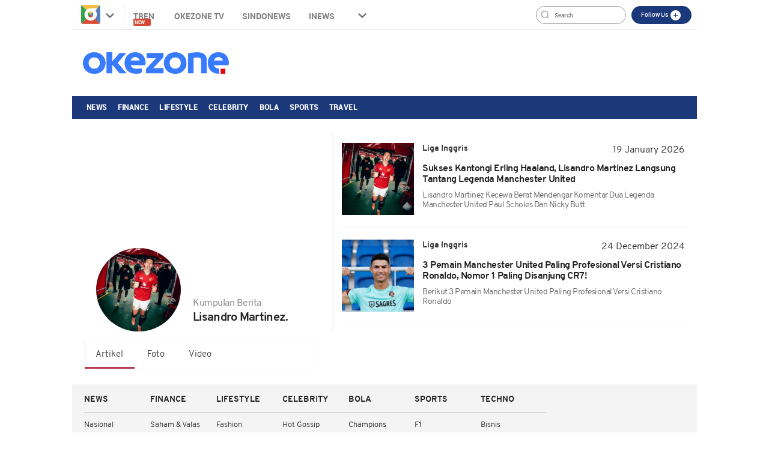

--- FILE ---
content_type: text/html; charset=UTF-8
request_url: https://www.okezone.com/tag/LISANdro-martinez
body_size: 10261
content:

<!DOCTYPE html>
<html lang="id-ID">
<head>
  <title>Berita Lisandro Martinez Terkini Dan Terbaru Hari Ini - Okezone.com -</title>
    <meta charset="UTF-8">
    <meta name="viewport" content="initial-scale=1, maximum-scale=1">
    <meta name="title" content="Berita Lisandro Martinez Terkini Dan Terbaru Hari Ini - Okezone.com -">
    <meta name="description" itemprop="description" content="Okezone.com - Berita Lisandro Martinez Terkini Dan Terbaru Hari Ini - Lisandro Martinez kecewa berat mendengar komentar dua legenda Manchester United Paul Scholes dan Nicky Butt.">
    <meta name="author" content="Okezone">
    <meta name="msvalidate.01" content="981F0454473710F3FA4A1F50EE9CBF3C" />
    <meta name="alexaVerifyID" content="3u4r4iKuH1gmLZLlW6QhbBl5_RM"/>
    <meta name="google-site-verification" content="b3Z7seDpsg-x0lbfzqT_L4ZMUMlwTii5dQ0xmZTkASA" />
	<meta name="google-site-verification" content="Gign0ZCGMBO1tj7hcO1zd6TmkDA8zfrWxghEBm-DtkE" />
    <meta itemprop="image" content="https://cdn.okezone.com/www/2016/img/OKZ3.gif" >
    <meta itemprop="thumbnailUrl" content="https://cdn.okezone.com/www/2016/img/OKZ3.gif"/>
    <meta name="googlebot-news" content="index,follow" />
    <meta name="robots" content="index, follow" />
    <meta name="googlebot" content="all" />
    <meta name="y_key" content="b34174db9b70800e" />
    <meta name="yandex-verification" content="72bd2509388f8988" />
    <link rel="shortcut icon" href="https://cdn.okezone.com/www/2016/img/favicon.ico">
    <link rel="image_src" href="https://cdn.okezone.com/www/2016/img/OKZ3.gif" />
    <link rel="alternate" type="application/rss+xml" title="RSS 2.0" href="https://sindikasi.okezone.com/index.php/rss/0/RSS2.0" />
	<link rel="canonical" href="https://www.okezone.com/tag/LISANdro-martinez" />
    <!-- prefetch thing. let's see how it works -->
    <link rel="dns-prefetch" href="https://cdn.okezone.com/" />
    <link rel="dns-prefetch" href="https://a.okezone.com/" />
    <link rel="dns-prefetch" href="https://img.okezone.com/" />
    <link rel="preconnect" href="https://cdn.okezone.com/">
    <link rel="preconnect" href="https://a.okezone.com/">
    <link rel="preconnect" href="https://img.okezone.com/">

	<link rel="apple-touch-icon-precomposed" sizes="57x57" href="https://cdn.okezone.com/underwood/revamp/2017/home/img/favicon/apple-touch-icon-57x57.png" />
    <link rel="apple-touch-icon-precomposed" sizes="114x114" href="https://cdn.okezone.com/underwood/revamp/2017/home/img/favicon/apple-touch-icon-114x114.png" />
    <link rel="apple-touch-icon-precomposed" sizes="72x72" href="https://cdn.okezone.com/underwood/revamp/2017/home/img/favicon/apple-touch-icon-72x72.png" />
    <link rel="apple-touch-icon-precomposed" sizes="144x144" href="https://cdn.okezone.com/underwood/revamp/2017/home/img/favicon/apple-touch-icon-144x144.png" />
    <link rel="apple-touch-icon-precomposed" sizes="60x60" href="https://cdn.okezone.com/underwood/revamp/2017/home/img/favicon/apple-touch-icon-60x60.png" />
    <link rel="apple-touch-icon-precomposed" sizes="120x120" href="https://cdn.okezone.com/underwood/revamp/2017/home/img/favicon/apple-touch-icon-120x120.png" />
    <link rel="apple-touch-icon-precomposed" sizes="76x76" href="https://cdn.okezone.com/underwood/revamp/2017/home/img/favicon/apple-touch-icon-76x76.png" />
    <link rel="apple-touch-icon-precomposed" sizes="152x152" href="https://cdn.okezone.com/underwood/revamp/2017/home/img/favicon/apple-touch-icon-152x152.png" />
    <link rel="icon" type="image/png" href="https://cdn.okezone.com/underwood/revamp/2017/home/img/favicon/favicon-196x196.png" sizes="196x196" />
    <link rel="icon" type="image/png" href="https://cdn.okezone.com/underwood/revamp/2017/home/img/favicon/favicon-96x96.png" sizes="96x96" />
    <link rel="icon" type="image/png" href="https://cdn.okezone.com/underwood/revamp/2017/home/img/favicon/favicon-32x32.png" sizes="32x32" />
    <link rel="icon" type="image/png" href="https://cdn.okezone.com/underwood/revamp/2017/home/img/favicon/favicon-16x16.png" sizes="16x16" />
    <link rel="icon" type="image/png" href="https://cdn.okezone.com/underwood/revamp/2017/home/img/favicon/favicon-128.png" sizes="128x128" />


    <!-- facebook META -->
    <meta property="fb:app_id" content="213195442194472">
    <meta property="fb:pages" content="221887531226639">
    <meta property="article:author" content="https://www.facebook.com/OkezoneCom">
    <meta property="article:publisher" content="https://www.facebook.com/OkezoneCom">
    <meta property="og:type" content="article">
    <meta property="og:site_name" content="https://www.okezone.com/">
    <meta property="og:title" content="Berita Lisandro Martinez Terkini Dan Terbaru Hari Ini - Okezone.com -">
    <meta property="og:url" content="https://www.okezone.com/">
    <meta property="og:description" content="Okezone.com - Berita Lisandro Martinez Terkini Dan Terbaru Hari Ini - Lisandro Martinez kecewa berat mendengar komentar dua legenda Manchester United Paul Scholes dan Nicky Butt.">
    <meta property="og:image" content="https://img.okezone.com/okz/500/content/2026/01/19/45/3196247/lisandro_martinez_kecewa_berat_mendengar_komentar_dua_legenda_manchester_united_paul_scholes_dan_nicky_butt-ENg8_large.jpg">
    <!--twitter cards -->
		<meta name="twitter:card" content="summary_large_image" data-dynamic="true">
		<meta name="twitter:site" content="@okezonenews" data-dynamic="true">
		<meta name="twitter:title" content="Berita Lisandro Martinez Terkini Dan Terbaru Hari Ini - Okezone.com -" data-dynamic="true">
		<meta name="twitter:description" content="Okezone.com - Berita Lisandro Martinez Terkini Dan Terbaru Hari Ini - Lisandro Martinez kecewa berat mendengar komentar dua legenda Manchester United Paul Scholes dan Nicky Butt." data-dynamic="true">
		<meta name="twitter:creator" content="@okezonenews" data-dynamic="true">
		<meta name="twitter:image" content="https://img.okezone.com/okz/500/content/2026/01/19/45/3196247/lisandro_martinez_kecewa_berat_mendengar_komentar_dua_legenda_manchester_united_paul_scholes_dan_nicky_butt-ENg8_large.jpg" data-dynamic="true">
		<meta name="twitter:url" content="https://www.okezone.com/" data-dynamic="true">
		<meta name="twitter:domain" content="https://www.okezone.com/" data-dynamic="true">
    <!-- main style css -->
    <link rel="stylesheet" href="https://cdn.okezone.com/underwood/revamp/2018/home/css/01/style2.min.css?v=20260201">
    <link rel="stylesheet" href="https://cdn.okezone.com/tagprofile/2017/css/01/style.min.css?v=20180305">
    <!-- end main style css -->

	<style>
	.texts .quotes h2 {
    text-decoration: none;
    font-family: Overpass;
    font-size: 16px;
    font-weight: bold;
    font-style: normal;
    font-stretch: normal;
    line-height: 1.17;
    letter-spacing: -0.5px;
    text-align: left;
    display: block;
    color: #202020;
    margin-top: 14px;
	}
	</style>


	<!-- canaldfp:home_page, keyword:tag, kanaldfp :homepage-->

<script type='text/javascript'>
		var mode = '';
		var googletag = googletag || {};
		googletag.cmd = googletag.cmd || [];
			
		var gptBillboard, gptLeaderboard, gptRectangle1, gptGiantrec, gptBottomrec, gptHorizon, gptSkinLeft, gptSkinRight,gptTopLeaderboard,gptINTERSTITIAL,gptLogo,gptPixel,gptRmb,gptSlider,gptFluid;
		
		var tsSubuh,tsDzuhur,tsAshar,tsMaghrib,tsIsya;
		googletag.cmd.push(function() {

				gptTopLeaderboard	=	googletag.defineSlot('/7108725/okezone_desktop/homepage',[728, 90], 'div-gpt-ad-topleaderboard').setTargeting('okezone',['topleaderboard']).addService(googletag.pubads());
		gptBillboard		=	googletag.defineSlot('/7108725/okezone_desktop/homepage',[[970,250],[970,90],[728,90]], 'div-gpt-ad-billboard').setTargeting('okezone',['billboard']).addService(googletag.pubads());
		gptRectangle1		=	googletag.defineSlot('/7108725/okezone_desktop/homepage',[300, 250], 'div-gpt-ad-rectangle1').setTargeting('okezone',['rectangle1']).addService(googletag.pubads());
		gptGiantrec			=	googletag.defineSlot('/7108725/okezone_desktop/homepage',[[300,600],[300,250]], 'div-gpt-ad-giantrec').setTargeting('okezone',['giantrec']).addService(googletag.pubads());
		gptBottomrec		=	googletag.defineSlot('/7108725/okezone_desktop/homepage',[300, 250], 'div-gpt-ad-bottomrec').setTargeting('okezone',['bottomrec']).addService(googletag.pubads());
		gptLeaderboard		=	googletag.defineSlot('/7108725/okezone_desktop/homepage',[728, 90], 'div-gpt-ad-leaderboard').setTargeting('okezone',['leaderboard']).addService(googletag.pubads());
		gptHorizon			=	googletag.defineSlot('/7108725/okezone_desktop/homepage',[[1100,50],[1100,90],[970,90],[728,90]], 'div-gpt-ad-horizonad').setTargeting('okezone',['horizonad']).addService(googletag.pubads());
		gptSkinLeft			=	googletag.defineSlot('/7108725/okezone_desktop/homepage',[[120,600],[160,600]], 'div-gpt-ad-skinad-left').setTargeting('okezone',['skinright']).addService(googletag.pubads());
		gptSkinRight		=	googletag.defineSlot('/7108725/okezone_desktop/homepage',[[120,600],[160,600]], 'div-gpt-ad-skinad-right').setTargeting('okezone',['skinleft']).addService(googletag.pubads());
		
		//spesial case
		gptINTERSTITIAL 	=	googletag.defineOutOfPageSlot('/7108725/okezone_desktop/homepage', googletag.enums.OutOfPageFormat.INTERSTITIAL).setTargeting('okezone', ['interstitial']).addService(googletag.pubads());
				
		gptFluid			=	googletag.defineSlot('/7108725/okezone_desktop/homepage', ['fluid'], 'div-gpt-ad-native').setTargeting('okezone',['native']).addService(googletag.pubads());
		
				
		

		googletag.pubads().disableInitialLoad();
		googletag.pubads().enableSingleRequest();
		googletag.pubads().setCentering(true);
		googletag.enableServices();
					googletag.pubads().refresh([gptTopLeaderboard,gptBillboard,gptHorizon,gptSkinLeft,gptSkinRight,gptINTERSTITIAL]);
			googletag.pubads().enableLazyLoad();
			googletag.pubads().refresh([gptLeaderboard,gptRectangle1,gptGiantrec,gptBottomrec]);
				
						googletag.pubads().refresh([gptFluid]);
			
		});
</script>

    <!-- Data Layer Orion SSO -->
<script>
document.addEventListener("DOMContentLoaded", function () {
	VerifikasiValidasiOrionData();

	const existingUUID = GetDataCookieValue("orionID");
	if (!existingUUID) {
		getJsonObject(function(uuidServer) {
			let finalUUID = uuidServer;

			if (!finalUUID || finalUUID === null || finalUUID === "null") {
				console.warn("⚠️ Gagal ambil UUID dari server, generate lokal...");
				finalUUID = generateLocalUUID();
				PushUUIDEvent("uuid_local_generated");
			} else {
				PushUUIDEvent("uuid_server_success");
			}

			DatalayerInfo(finalUUID);
			UpdateCookiesOrion("orionID", finalUUID, "Update");
		});
	} else {
		DatalayerInfo(existingUUID);
		PushUUIDEvent("uuid_from_cookie");
	}
});


// ============================================================
// 1️⃣ Ambil UUID dari server
// ============================================================
function getJsonObject(callback) {
	const request = new XMLHttpRequest();
	request.open("GET", "https://www.okezone.com/set-uuid", true);
	request.timeout = 5000;
	request.send();

	request.onreadystatechange = function () {
		if (request.readyState === 4) {
			if (request.status === 200) {
				const type = request.getResponseHeader("Content-Type") || "";
				let parsed = null;

				if (type.includes("application/json")) {
					try {
						parsed = JSON.parse(request.responseText);
						console.log("✅ UUID server valid");
						if (Array.isArray(parsed)) parsed = parsed[0];
						else if (typeof parsed === "object") parsed = parsed.uuid || Object.values(parsed)[0];
						else if (typeof parsed === "string") parsed = parsed;
					} catch (err) {
						console.error("❌ Gagal parse JSON:", err);
					}
				} else {
					console.warn("⚠️ Respons bukan JSON:", request.responseText.slice(0, 100));
				}

				callback(parsed);
			} else {
				console.warn("⚠️ Server return status:", request.status);
				callback(null);
			}
		}
	};

	request.onerror = function () {
		console.error("❌ Koneksi gagal ke server UUID");
		callback(null);
	};
	request.ontimeout = function () {
		console.error("⚠️ Timeout ambil UUID dari server");
		callback(null);
	};
}


// ============================================================
// 2️⃣ Generator UUID lokal (fallback jika server gagal)
// ============================================================
function generateLocalUUID() {
	if (crypto && crypto.randomUUID) {
		return crypto.randomUUID();
	} else {
		return "xxxxxxxx-xxxx-4xxx-yxxx-xxxxxxxxxxxx".replace(/[xy]/g, function (c) {
			const r = Math.random() * 16 | 0;
			const v = c === "x" ? r : (r & 0x3 | 0x8);
			return v.toString(16);
		});
	}
}


// ============================================================
// 3️⃣ Push data ke DataLayer (tanpa userId untuk GA4 safe)
// ============================================================
function DatalayerInfo(orionData) {
	if (!orionData || typeof orionData !== "string") return;

	const isTemporary = orionData.toUpperCase().startsWith("UN-");
	const jumlahString = orionData.length;

	const orion_id_1 = orionData.substring(0, 36);
	const orion_id_2 = jumlahString > 36 ? orionData.substring(36, jumlahString) : "";

	window.dataLayer = window.dataLayer || [];

	const payload = {
		event: "user_info",
		orion_id_1,
		orion_id_2,
		user_type: isTemporary ? "anonymous" : "identified",
		from: "HeadBody"
	};

	window.dataLayer.push(payload);
	console.log("📡 DataLayer Updated:", payload);
}


// ============================================================
// 4️⃣ Logging event UUID ke DataLayer (opsional untuk GA4 debug)
// ============================================================
function PushUUIDEvent(eventName) {
	console.log(eventName);
	/*
	window.dataLayer = window.dataLayer || [];
	window.dataLayer.push({
		event: eventName,
		event_category: "UUID",
		event_label: eventName,
		timestamp: new Date().toISOString()
	});
	*/
}


// ============================================================
// 5️⃣ Cookie Utility
// ============================================================
function UpdateCookiesOrion(kunci, key, status) {
	const domain = ".okezone.com";
	if (status === "Update") {
		const date = new Date();
		date.setTime(date.getTime() + (60 * 60 * 30 * 86400));
		const expires = date.toGMTString();
		document.cookie = `${kunci}=${key}; Expires=${expires}; Path=/; domain=${domain}`;
		console.log(`🍪 Update Cookie ${kunci}: ${key}`);
	}
}

function GetDataCookieValue(name) {
	const regex = new RegExp(`(^| )${name}=([^;]+)`);
	const match = document.cookie.match(regex);
	return match ? match[2] : null;
}


// ============================================================
// 6️⃣ Validasi konsistensi cookie Orion
// ============================================================
function VerifikasiValidasiOrionData() {
	const dataorion = GetDataCookieValue("orionID");
	const dataunieq = GetDataCookieValue("uniqueOrion");

	if (dataorion) {
		const cari = dataorion.search("UN-");
		if (cari === 0 && dataorion !== dataunieq && dataunieq) {
			UpdateCookiesOrion("orionID", dataunieq, "Update");
		}
	}
}
</script>
<!-- /Data Layer Orion SSO -->


		<!-- Web Desktop -->
					<!-- Google Tag Manager -->
			<script>(function(w,d,s,l,i){w[l]=w[l]||[];w[l].push({'gtm.start':
			new Date().getTime(),event:'gtm.js'});var f=d.getElementsByTagName(s)[0],
			j=d.createElement(s),dl=l!='dataLayer'?'&l='+l:'';j.async=true;j.src=
			'https://www.googletagmanager.com/gtm.js?id='+i+dl+ '&gtm_auth=76w83INIQaVRLL2wpVeSrQ&gtm_preview=env-1&gtm_cookies_win=x';f.parentNode.insertBefore(j,f);
			})(window,document,'script','dataLayer','GTM-T7STHLB');</script>
			<!-- End Google Tag Manager -->
		



	<link rel="stylesheet" href="https://cdn.okezone.com/underwood/revamp/2023/sso/desktop/css/lama.min.css">
</head>

<body class="wp-new body2018 logo2019 body-tag">
  		<!-- Web Desktop -->
					<!-- Google Tag Manager (noscript) -->
			<noscript><iframe src="https://www.googletagmanager.com/ns.html?id=GTM-T7STHLB&gtm_auth=76w83INIQaVRLL2wpVeSrQ&gtm_preview=env-1&gtm_cookies_win=x"
			height="0" width="0" style="display:none;visibility:hidden"></iframe></noscript>
			<!-- End Google Tag Manager (noscript) -->
		

						
	    <!-- skin ads-->
  <div class="container-skin-ads">
    <div class="ads-skin1">
		  	
    </div>
    <div class="ads-skin2">
		        
    </div>
  </div>
  <!-- end skin ads -->


  <div class="container container-top-nav">
     <div class="top-head-nav">
         <ul class="top-head-nav__left">
           <li class="drop show"><a class="toplink ga_mnHead" href="https://www.okezone.com/"><img alt="logo okezone" src="https://cdn.okezone.com/underwood/revamp/2017/home/img/ic_logo.png"></a> <span class="droparrow"></span>
              <ul class="toggmen">
                <b></b>
                <div class="colmd4">
                  <li><a class="ga_mnHead" href="https://news.okezone.com/">News</a></li>
                  <li><a class="ga_mnHead" href="https://economy.okezone.com/">Finance</a></li>
                  <li><a class="ga_mnHead" href="https://lifestyle.okezone.com/">Lifestyle</a></li>
                  <li><a class="ga_mnHead" href="https://celebrity.okezone.com/">Celebrity</a></li>
                  <li><a class="ga_mnHead" href="https://bola.okezone.com/">Bola</a></li>
                </div>
                <div class="colmd4">
                  <li><a class="ga_mnHead" href="https://sports.okezone.com/">Sports</a></li>
                  <li><a class="ga_mnHead" href="https://techno.okezone.com/">Techno</a></li>
                  <li><a class="ga_mnHead" href="https://travel.okezone.com/">Travel</a></li>
                  <li><a class="ga_mnHead" href="https://news.okezone.com/infografis">Infografis</a></li>
                  <li><a class="ga_mnHead" href="https://lifestyle.okezone.com/">Health</a></li>
                </div>
                <div class="colmd4">
                  <li><a class="ga_mnHead" href="https://otomotif.okezone.com/">Otomotif</a></li>
                  <li><a class="ga_mnHead" href="https://digital.okezone.com/">Digital</a></li>
                  <li><a class="ga_mnHead" href="https://index.okezone.com/">Indeks</a></li>
                </div>
              </ul>
            </li>
          <li><a class="ga_mnHead" href="https://www.okezone.com/tren">Tren&nbsp;<span class="new-badge">New</span></a></li>
          <li><a class="ga_mnHead" href="http://tv.okezone.com/" target="_blank">OKEZONE TV</a></li>
		  <li><a class="ga_mnHead" href="https://www.sindonews.com/" rel="dofollow" target="_blank">Sindonews</a></li>
		  <li><a class="ga_mnHead" href="https://www.inews.id/" rel="dofollow" target="_blank">iNews</a></li>
            <li class="dropx"><span></span>
             <ul class="toggmens">
                    <b></b>
                       <li><a class="ga_mnHead" href="http://www.misteraladin.com/" rel="dofollow" target="_blank">Booking Hotel</a></li>
                       <li><a class="ga_mnHead" href="https://brandoutlet.co.id/" rel="dofollow" target="_blank">Fashion Online</a></li>
                       <li><a class="ga_mnHead" href="http://www.mnc-insurance.com" rel="dofollow" target="_blank">Asuransi Kendaraan</a></li>
                </ul>
              </li>
             <div class="clearfix"></div>
          </ul>
          <div class="top-head-nav__right">
             <div class="searching">
              <input id="search-top" placeholder="Search" value="" name="q" type="text"> <!--search class call
            </div> -->
            <div class="top-button">
              <ul>
                <li>
                  <div class="top-button__item top-button--red follow-us">
                    Follow Us
                    <span class="follow-icon"></span>

                    <div class="follow-content">
                      <ul class="follow-content__social">
                        <li>
                          <a href="https://www.facebook.com/OkezoneCom/" target="_blank">
                            <span class="follow-icon--fb"></span>
                            Facebook
                          </a>
                        </li>
                        <li>
                          <a href="https://twitter.com/okezonenews" target="_blank">
                            <span class="follow-icon--twitter"></span>
                            Twitter
                          </a>
                        </li>
                        <li>
                          <a href="https://plus.google.com/u/0/+okezone" target="_blank">
                            <span class="follow-icon--gplus"></span>
                            Google +
                          </a>
                        </li>
                        <li>
                          <a href="https://www.instagram.com/okezonecom/" target="_blank">
                            <span class="follow-icon--ig"></span>
                            Instagram
                          </a>
                        </li>
                      </ul>
                      <!--
                      <div class="follow-content__subscribe">
                        <p>Belum Berlangganan Newsletter Okezone ?</p>
                        <form class="subscribe-form">
                          <div class="subscribe-form__input">
                            <input type="email" name="email" placeholder="email anda" required>
                          </div>
                          <div class="subscribe-form__submit">
                            <input type="submit" value="Subscribe" class="btn">
                          </div>
                        </form>
                      </div>-->
                    </div>
                  </div>
                </li>
              </ul>
            </div>
            <div class="profile">
             <!--sso class call-->
            <div id="sso"></div>
            <!--sso class call-->
            </div>
          </div>
        <!-- <div class="searching">
          <input id="search-top" placeholder="Search" value="" name="q" type="text">
          <div class="loginnama"></div>
        </div> -->
      </div>
    <div class="clearfix"></div>
  </div><!-- container container-top-nav -->

  <div class="clearfix"></div>
  <div class="container container-top-logo">
    <a href="https://www.okezone.com/" title="https://www.okezone.com/" alt="Okezone.com">
       <div class="img-top-logo"><div class="logo-okz logo2020" style="background-image: url(https://cdn.okezone.com/underwood/revamp/2024/revamp/desktop/img/logo-baru-wp.png);background-size: 90%;background-position: center;background-repeat: no-repeat;">www.okezone.com</div></div><!-- append javascript logohide-->
    </a>
    <div class="ads-top-logo">
		  	

    </div>
  </div>
  <div class="clearfix"></div>


  <div class="container container-top2-nav bgc-default">
    <div class="menu-okz-wrap bgc-default">
      <nav id="OkzNav" class="pn-ProductNav dragscroll">
			<div id="OkzNavContents" class="pn-ProductNav_Contents">
              <a class="okz-navlink ga_mnTopNews  tracker_mnTop " href="https://news.okezone.com/">News</a>
              <a class="okz-navlink ga_mnTopFinance tracker_mnTop " href="https://economy.okezone.com/">Finance</a>
              <a class="okz-navlink ga_mnTopLifestyle tracker_mnTop " href="https://lifestyle.okezone.com/">Lifestyle</a>
              <a class="okz-navlink ga_mnTopCelebrity tracker_mnTop " href="https://celebrity.okezone.com/">Celebrity</a>
              <a class="okz-navlink ga_mnTopBola tracker_mnTop " href="https://bola.okezone.com/">Bola</a>
              <a class="okz-navlink ga_mnTopSports tracker_mnTop " href="https://sports.okezone.com/">Sports</a>
              <a class="okz-navlink ga_mnTopNews tracker_mnTop " href="https://travel.okezone.com/">Travel</a>
			  <span id="OkzIndicator" class="okz-prodnav-indicator"></span>
            </div>
      </nav>
      <button id="arr-left" class="okz-advancer okz-advancer_Left bgc-default" type="button">&laquo;</button>
      <button id="arr-right" class="okz-advancer okz-advancer_Right bgc-default" type="button">&raquo;</button>
    </div><!-- okz-menu-wrap -->
  </div>

   <div class="container-top3-nav">
    <div class="container">
      <div class="menu-okz-wrap">
        <nav>
          <ul class="menu-okz">
            <li class="drop show">
              <a href="https://www.okezone.com/" class=" okz-navlink logo-icon"></a>
              <ul class="toggmen secondshare">
                <b></b>
                <div class="colmd4">
                  <li><a class="ga_mnHead" href="https://news.okezone.com/">News</a></li>
                  <li><a class="ga_mnHead" href="https://economy.okezone.com/">Finance</a></li>
                  <li><a class="ga_mnHead" href="https://lifestyle.okezone.com/">Lifestyle</a></li>
                  <li><a class="ga_mnHead" href="https://celebrity.okezone.com/">Celebrity</a></li>
                  <li><a class="ga_mnHead" href="https://bola.okezone.com/">Bola</a></li>
                </div>
                <div class="colmd4">
                  <li><a class="ga_mnHead" href="https://sports.okezone.com/">Sports</a></li>
                  <li><a class="ga_mnHead" href="https://techno.okezone.com/">Techno</a></li>
                  <li><a class="ga_mnHead" href="https://travel.okezone.com/">Travel</a></li>
                  <li><a class="ga_mnHead" href="https://news.okezone.com/infografis">Infografis</a></li>
                  <li><a class="ga_mnHead" href="https://lifestyle.okezone.com/">Health</a></li>
                </div>
                <div class="colmd4">
                  <li><a class="ga_mnHead" href="https://otomotif.okezone.com/">Otomotif</a></li>
                  <li><a class="ga_mnHead" href="https://digital.okezone.com/">Digital</a></li>
                  <li><a class="ga_mnHead" href="https://index.okezone.com/">Indeks</a></li>
                </div>
              </ul>
            </li>
                    <li><a class="okz-navlink ga_mnTopNews" href="https://news.okezone.com/">News</a></li>
					<li><a class="okz-navlink ga_mnTopFinance" href="https://economy.okezone.com/">Finance</a></li>
					<li><a class="okz-navlink ga_mnTopLifestyle" href="https://lifestyle.okezone.com/">Lifestyle</a></li>
					<li><a class="okz-navlink ga_mnTopCelebrity" href="https://celebrity.okezone.com/">Celebrity</a></li>
					<li><a class="okz-navlink ga_mnTopBola" href="https://bola.okezone.com/">Bola</a></li>
					<li><a class="okz-navlink ga_mnTopSports" href="https://sports.okezone.com/">Sports</a></li>
					<li><a class="okz-navlink ga_mnTopNews tracker_mnTop " href="https://travel.okezone.com/">Travel</a></li>
					<li class="okz-navlink__more">
                    <div class="okz-navlink"><i class="fa fa-caret-down" aria-hidden="true"></i></div>
                    <ul class="menu-okz__overflow">
						<li><a class="okz-navlink ga_mnTopNews tracker_mnSticky " href="https://edukasi.okezone.com/">Edukasi</a></li>
                    </ul>
                  </li>
          </ul>
        </nav>
				<!--sso class call-->
				<div id="sso-sticky">...</div>
				<!--sso class call-->
      </div>
    </div><!-- okz-menu-wrap -->
  </div>
  
			          <!--START ALERT LOGIN-->
          <div id="info-alert-sso"> </div>
          <!--END ALERT LOGIN-->
		   
   <div class="clearfix"></div>
  <div class="container container-ads-topmenu" style="position: relative;">
		  
 
  </div>
  <div class="clearfix"></div>
  <!--////////// saham /////////////////////////////////////////////////////////////////////////////////////////////////////  -->
  <!--////////// end saham /////////////////////////////////////////////////////////////////////////////////////////////////////  -->
  <div class="clearfix"></div>
  

    <div class="container container-body-home" data-sticky_parent="">
         <!-- leftside -->
         <div class="leftside123">
            <div class="col-md-4 col-sm-4 sidenav">
               <div class="container">
                  <div class="foto-background" style="background-image:url('')" alt="" srcset=""></div>
               </div>
               <div class="titleimage">
                  <div class="imagesnya">
                     <div class="img-circle prof" style="background-image:url('https://img.okezone.com/okz/500/content/2026/01/19/45/3196247/lisandro_martinez_kecewa_berat_mendengar_komentar_dua_legenda_manchester_united_paul_scholes_dan_nicky_butt-ENg8_large.jpg')" alt="" srcset=""></div>
                  </div>
                  <div class="titlenya">
                     <p class="Kumpulan-Berita">Kumpulan Berita</p>
					  <h1 class="viral">
																	Lisandro Martinez.													  </h1>
					  <br>
                  </div>

                  <div class="clear"></div>
                  <ul class= "navi">
						<li class="actives"><a href="https://www.okezone.com/tag/LISANdro-martinez">Artikel</a></li>
						<li><a href="https://digital.okezone.com/tag/foto/LISANdro-martinez">Foto</a></li>
						<li><a href="https://digital.okezone.com/tag/video/LISANdro-martinez">Video</a></li>
                  </ul>
	                               </div>
            </div>

			<div class="col-md-7 col-sm-7 right">

				
				                  					<div class="tag-wrapper">
					  <div class="media-row">
						  <a class="ga_BreakingMore" href="https://bola.okezone.com/read/2026/01/19/45/3196247/sukses-kantongi-erling-haaland-lisandro-martinez-langsung-tantang-legenda-manchester-united" title="Sukses Kantongi Erling Haaland, Lisandro Martinez Langsung Tantang Legenda Manchester United">
						 <div class="gambar-head" style="background-image:url('https://img.okezone.com/okz/500/content/2026/01/19/45/3196247/lisandro_martinez_kecewa_berat_mendengar_komentar_dua_legenda_manchester_united_paul_scholes_dan_nicky_butt-ENg8_large.jpg')" alt="" srcset=""></div>
						 </a>
						 <div class="texts">
							<div class="media-heading sektor-rill"><b>Liga Inggris</b></div>
							<div class="media-time">19 January 2026</div>
							<div class="quotes">
							  <a class="ga_BreakingMore" href="https://bola.okezone.com/read/2026/01/19/45/3196247/sukses-kantongi-erling-haaland-lisandro-martinez-langsung-tantang-legenda-manchester-united" title="Sukses Kantongi Erling Haaland, Lisandro Martinez Langsung Tantang Legenda Manchester United"><h2>Sukses Kantongi Erling Haaland, Lisandro Martinez Langsung Tantang Legenda Manchester United</h2></a>
                <span style="text-transform: capitalize;display: block;margin-top: 1rem;font-weight: 300;font-size: 14px;color: #616161;"><p>Lisandro Martinez kecewa berat mendengar komentar dua legenda Manchester United Paul Scholes dan Nicky Butt.
</p></span>
							</div>
						 </div>
						 <div class="wrapp"></div>
					  </div>
				   </div>
				  
				                  					<div class="tag-wrapper">
					  <div class="media-row">
						  <a class="ga_BreakingMore" href="https://bola.okezone.com/read/2024/12/24/45/3098312/3-pemain-manchester-united-paling-profesional-versi-cristiano-ronaldo-nomor-1-paling-disanjung-cr7" title="3 Pemain Manchester United Paling Profesional Versi Cristiano Ronaldo, Nomor 1 Paling Disanjung CR7!">
						 <div class="gambar-head" style="background-image:url('https://img.okezone.com/okz/500/content/2024/12/24/45/3098312/3-pemain-manchester-united-paling-profesional-versi-cristiano-ronaldo-nomor-1-paling-disanjung-cr7-7oc7usrt92.jpg')" alt="" srcset=""></div>
						 </a>
						 <div class="texts">
							<div class="media-heading sektor-rill"><b>Liga Inggris</b></div>
							<div class="media-time">24 December 2024</div>
							<div class="quotes">
							  <a class="ga_BreakingMore" href="https://bola.okezone.com/read/2024/12/24/45/3098312/3-pemain-manchester-united-paling-profesional-versi-cristiano-ronaldo-nomor-1-paling-disanjung-cr7" title="3 Pemain Manchester United Paling Profesional Versi Cristiano Ronaldo, Nomor 1 Paling Disanjung CR7!"><h2>3 Pemain Manchester United Paling Profesional Versi Cristiano Ronaldo, Nomor 1 Paling Disanjung CR7!</h2></a>
                <span style="text-transform: capitalize;display: block;margin-top: 1rem;font-weight: 300;font-size: 14px;color: #616161;"><p>Berikut 3 Pemain Manchester United Paling Profesional Versi Cristiano Ronaldo</p></span>
							</div>
						 </div>
						 <div class="wrapp"></div>
					  </div>
				   </div>
				  
								
			 <div class="btn-pagination"></div>
			</div>
         </div>
      </div>



  <div class="clearfix"></div>

  <footer class="container container-footer">
      <div class="footer-main">
          <div class="footer-main__menu">
              <div class="footer-menu">
                  <ul class="footer-menu__list">
					  <li><a class="ga_Footer" href="https://news.okezone.com//">News</a></li>
					  <li><a class="ga_Footer" href="https://news.okezone.com//nasional">Nasional</a></li>
					  <li><a class="ga_Footer" href="https://news.okezone.com//megapolitan">Megapolitan</a></li>
					  <li><a class="ga_Footer" href="https://news.okezone.com//international">International</a></li>
					  <li><a class="ga_Footer" href="https://news.okezone.com//nusantara">Nusantara</a></li>
					  <li><a class="ga_Footer" href="https://news.okezone.com//kampus">Kampus</a></li>
					  <li><a class="ga_Footer" href="https://otomotif.okezone.com/">Otomotif</a></li>
					  <li><a class="ga_Footer" href="https://news.okezone.com//tokoh">Tokoh</a></li>
                  </ul>
                  <ul class="footer-menu__list">
                      <li><a class="ga_Footer" href="https://economy.okezone.com//">Finance</a></li>
					  <li><a class="ga_Footer" href="https://economy.okezone.com//sahamdanvalas">Saham &amp; Valas</a></li>
					  <li><a class="ga_Footer" href="https://economy.okezone.com//fiskaldanmoneter">Fiskal &amp; Moneter</a></li>
					  <li><a class="ga_Footer" href="https://economy.okezone.com//sektorriil">Sektor Riil</a></li>
					  <li><a class="ga_Footer" href="https://economy.okezone.com//property">Property</a></li>
                  </ul>
                  <ul class="footer-menu__list">
                      <li><a class="ga_Footer" href="https://lifestyle.okezone.com//">Lifestyle</a></li>
					  <li><a class="ga_Footer" href="https://lifestyle.okezone.com//fashion">Fashion</a></li>
					  <li><a class="ga_Footer" href="https://lifestyle.okezone.com//food">Food</a></li>
					  <li><a class="ga_Footer" href="https://lifestyle.okezone.com//health">Health</a></li>
					  <li><a class="ga_Footer" href="https://lifestyle.okezone.com//familyandcareer">Home &amp; Living</a></li>
					  <li><a class="ga_Footer" href="https://travel.okezone.com/">Travel</a></li>
					  <!--<li><a class="ga_Footer" href="https://lifestyle.okezone.com//asktheexpert">Ask the Expert</a></li>-->
                  </ul>
                  <ul class="footer-menu__list">
                      <li><a class="ga_Footer" href="https://celebrity.okezone.com/">Celebrity</a></li>
					  <li><a class="ga_Footer" href="https://celebrity.okezone.com//hotgossip">Hot Gossip</a></li>
					  <li><a class="ga_Footer" href="https://celebrity.okezone.com//movie">Movie</a></li>
					  <li><a class="ga_Footer" href="https://celebrity.okezone.com//musik">Music</a></li>
					  <li><a class="ga_Footer" href="https://celebrity.okezone.com//tvscoop">TV Scoop</a></li>
					  <li><a class="ga_Footer" href="https://celebrity.okezone.com//redcarpet">Red Carpet</a></li>
					  <li><a class="ga_Footer" href="https://celebrity.okezone.com//topic/33409/k-pop">K-POP</a></li>
                  </ul>
                  <ul class="footer-menu__list">
                      <li><a class="ga_Footer" href="https://bola.okezone.com/">Bola</a></li>
					  <li><a class="ga_Footer" href="https://bola.okezone.com//ligachampion">Champions</a></li>
					  <li><a class="ga_Footer" href="https://bola.okezone.com//ligainggris">Inggris</a></li>
					  <li><a class="ga_Footer" href="https://bola.okezone.com//ligaitalia">Italia</a></li>
					  <li><a class="ga_Footer" href="https://bola.okezone.com//ligaspanyol">Spanyol</a></li>
					  <li><a class="ga_Footer" href="https://bola.okezone.com//ligaindonesia">Indonesia</a></li>
					  <li><a class="ga_Footer" href="https://bola.okezone.com//boladunia">Bola Dunia</a></li>
                  </ul>
                  <ul class="footer-menu__list">
                      <li><a class="ga_Footer" href="https://sports.okezone.com/">Sports</a></li>
					  <li><a class="ga_Footer" href="https://sports.okezone.com//f1">F1</a></li>
					  <li><a class="ga_Footer" href="https://sports.okezone.com//motogp">Moto GP</a></li>
					  <li><a class="ga_Footer" href="https://sports.okezone.com//netting">Netting</a></li>
					  <li><a class="ga_Footer" href="https://sports.okezone.com//basket">Basket</a></li>
					  <li><a class="ga_Footer" href="https://sports.okezone.com//sportlain">Sport Lain</a></li>
                  </ul>
                  <ul class="footer-menu__list">
                      <li><a class="ga_Footer" href="https://techno.okezone.com/">Techno</a></li>
					  <li><a class="ga_Footer" href="https://techno.okezone.com//bisnis">Bisnis</a></li>
					  <li><a class="ga_Footer" href="https://techno.okezone.com//telco">Telco</a></li>
					  <li><a class="ga_Footer" href="https://techno.okezone.com//gadget">Gadget</a></li>
					  <li><a class="ga_Footer" href="https://techno.okezone.com//game">Game</a></li>
					  <li><a class="ga_Footer" href="https://techno.okezone.com//science">Science</a></li>
					  <li><a class="ga_Footer" href="https://techno.okezone.com//ulik">Ulik</a></li>
                  </ul>
              </div>
          </div>
          <div class="footer-main__copyright">
              <div class="copyright">
                  <a href="https://www.okezone.com/" class="copyright__logo ga_Footer"></a>
				  <p>&copy; 2007 - 2026 Okezone.com,</p>
                  <p>All Rights Reserved</p>
              </div>
          </div>
      </div>
      <div class="footer-middle">
          <div class="footer-middle__menu">
              <ul>
					<li><a class="ga_Footer" target="_blank" href="http://management.okezone.com/">About Us</a></li>
					<li><a class="ga_Footer" target="_blank" href="http://management.okezone.com/redaksi">Redaksi</a></li>
					<li><a class="ga_Footer" target="_blank" href="http://management.okezone.com/pos">Kotak Pos</a></li>
					<li><a class="ga_Footer" target="_blank"href="https://www.jobsmnc.co.id/" rel="dofollow">Karier</a></li>
					<li><a class="ga_Footer" target="_blank" href="http://client.okezone.com/advertising/">Info Iklan</a></li>
					<li><a class="ga_Footer" target="_blank" href="http://management.okezone.com/disclaimer">Disclaimer</a></li>
              </ul>
          </div>
          <div class="footer-middle__social">
            <div class="social-media">
              <ul>
                <li><a target="_blank" class="social-media--facebook ga_Footer" href="https://www.facebook.com/OkezoneCom/"></a></li>
					      <li><a target="_blank" class="social-media--twitter ga_Footer" href="https://twitter.com/okezonenews"></a></li>
					      <li><a target="_blank" class="social-media--gplus ga_Footer" href="https://plus.google.com/u/0/+okezone"></a></li>
					      <li><a target="_blank" class="social-media--ig ga_Footer" href="https://www.instagram.com/okezonecom/"></a></li>
					      <li><a target="_blank" class="social-media--ipad ga_Footer" href="https://itunes.apple.com/id/app/okezone-com-news/id624468351?l=id&mt=8"></a></li>
					      <li><a target="_blank" class="social-media--iphone ga_Footer" href="https://itunes.apple.com/id/app/okezone-com-news/id624468351?l=id&mt=8"></a></li>
					      <!--<li><a target="_blank" class="social-media--windows ga_Footer" href="#"></a></li>-->
					      <li><a target="_blank" class="social-media--android ga_Footer" href="https://play.google.com/store/apps/details?id=linktone.okezone.android&hl=in"></a></li>

              </ul>
            </div>
          </div>
      </div>
      <div class="footer-bottom">
          <div class="footer-bottom__logo">
              <a class="logo-mnc" href="javascript:void(0);"></a>
          </div>
          <div class="footer-bottom__logo">
              <a class="logo-mncplay" href="javascript:void(0);"></a>
              			  <span>/ rendering in 2.1617 seconds [11]</span>
          </div>
      </div>
  </footer>

<!-- STICKY ADS BOTTOM -->
<div class="ads-bott">
<style>
  .ads-bott {
    opacity: 1;
    transition: all ease-in .3s;
    z-index: 999999;
    bottom: 0;
    background-color: #fff;
    position: fixed;
    width: 100%;
	display:none;

}
    .ads-bottom-fixed {
    background: none repeat scroll 0 0 #fff;
    bottom: 0;
    margin: 0 auto;
    padding: 5px 0 0;
    position: fixed;
    text-align: center;
    z-index: 999;
    height: 50px;
    left: 50%;
    transform: translate(-50%, 0);
}
    .btn-cls {
    background-image: url(https://cdn.okezone.com/underwood/revamp/2022/remake/mobile/img/close.svg);
    background-size: 12px;
    background-position: center;
    background-repeat: no-repeat;
    width: 25px;
    height: 25px;
    right: 0;
    top: 0;
    position: absolute;
    background-color: #fff;
    border-radius: 25px;
}
</style>

  <div class="container ads-bottom-fixed" style="height: 50px;">
  <div class="btn-cls"></div>
			  
 
  </div>
</div>
<!-- END STICKY ADS BOTTOM -->
<!-- ads-bottom-sticky -->
<script src="https://cdn.okezone.com/underwood/revamp/2017/home/js/01/main-v2.min.js"></script>
<script>
  var access=0;
	$(document).ready(function(){
	  $(window).scroll(function() {
      if (($(window).scrollTop() >= ($(document).height() - $(window).height())*0.05)){ // jika  height page 10% maka di baca
				if(access==0){
				// ajax call get data from server and append to the div
				$(".ads-bott").css("display", "block")
				access=1;  // agar tidak di looping berulang2
				}
		  }else{
				$(".ads-bott").css("display", "none");
				access=0;
		  }
		});
	});
</script>
<script type="text/javascript"> $(".btn-cls").click(function() { $(".ads-bott").hide() }); </script>
<!-- end ads-bottom-sticky -->

  <script src="https://cdn.okezone.com/underwood/revamp/2018/home/js/01/main.min.js?v=20260201"></script>

  <script async src="https://securepubads.g.doubleclick.net/tag/js/gpt.js"></script> <!--dfp important -->

   <script src="https://cdn.okezone.com/underwood/js/socket.js"></script>
   <script type="text/javascript">
    /*search call*/
    $('#search-top').on('keyup', function (e) {
        var text = $(this).val();
        if (e.keyCode == 13) {
          window.location = 'http://search.okezone.com/search?q='+text+'&highlight=1&sort=desc&start=0';
        }
      });
    /*logo call after*/

   </script>

  	  <!-- Verifikasi SSO -->
  <script>
  

  	$(document).ready(function(){
  		    $("#info-alert-sso").load("https://www.okezone.com/set-alert/aHR0cHM6Ly93d3cub2tlem9uZS5jb20vdGFnL0xJU0FOZHJvLW1hcnRpbmV6");
  		    $("#sso").load("https://www.okezone.com/set-sso/aHR0cHM6Ly93d3cub2tlem9uZS5jb20vdGFnL0xJU0FOZHJvLW1hcnRpbmV6/header");
          $("#sso-sticky").load("https://www.okezone.com/set-sso/aHR0cHM6Ly93d3cub2tlem9uZS5jb20vdGFnL0xJU0FOZHJvLW1hcnRpbmV6/sticky");
  			if (document.cookie.indexOf('orionID') == -1 ) {
  			CreateUUID();
  			}
  	});


  		function CreateUUID(){

  			 $.ajax({
  			  url: "https://www.okezone.com/set-uuid",
  			  method: 'GET',
  			  contentType: "application/json; charset=utf-8",
  			  success: function(data){
  				UpdateCookies("orionID",data[0], "Update");
  			  },
  			  error: function(err){
  				console.log(err);
  			  }

  			});
  		}


			function UpdateCookies(kunci, key, status) {
			  var domain =".okezone.com";
			  if(status==='Update'){
				  var date = new Date();
				  date.setTime(date.getTime()+(60*60*1000));
				  var expires ='';
				  expires=date.toGMTString();
				  document.cookie = kunci+'='+key+'; Expires='+expires+';Path=/; domain='+domain;
				  console.log('Update '+kunci);
			  }else{
				  document.cookie = kunci+'=; Path=/; Expires=Thu, 01 Jan 1970 00:00:01 GMT;';
				  //console.log('Clear '+kunci);
			  }

			  if(kunci==='orion_Close'){
			  $('#info-alert-sso').css("display", "none");
			  $('#info-alert-sso').attr('style', 'display:none;');
			  }

			}
  </script>
<!-- Verifikasi SSO -->


<script>(function(){function c(){var b=a.contentDocument||a.contentWindow.document;if(b){var d=b.createElement('script');d.innerHTML="window.__CF$cv$params={r:'9c6e2e27d8762c82',t:'MTc2OTkxNDYzOC4wMDAwMDA='};var a=document.createElement('script');a.nonce='';a.src='/cdn-cgi/challenge-platform/scripts/jsd/main.js';document.getElementsByTagName('head')[0].appendChild(a);";b.getElementsByTagName('head')[0].appendChild(d)}}if(document.body){var a=document.createElement('iframe');a.height=1;a.width=1;a.style.position='absolute';a.style.top=0;a.style.left=0;a.style.border='none';a.style.visibility='hidden';document.body.appendChild(a);if('loading'!==document.readyState)c();else if(window.addEventListener)document.addEventListener('DOMContentLoaded',c);else{var e=document.onreadystatechange||function(){};document.onreadystatechange=function(b){e(b);'loading'!==document.readyState&&(document.onreadystatechange=e,c())}}}})();</script><script defer src="https://static.cloudflareinsights.com/beacon.min.js/vcd15cbe7772f49c399c6a5babf22c1241717689176015" integrity="sha512-ZpsOmlRQV6y907TI0dKBHq9Md29nnaEIPlkf84rnaERnq6zvWvPUqr2ft8M1aS28oN72PdrCzSjY4U6VaAw1EQ==" data-cf-beacon='{"rayId":"9c6e2e27d8762c82","version":"2025.9.1","serverTiming":{"name":{"cfExtPri":true,"cfEdge":true,"cfOrigin":true,"cfL4":true,"cfSpeedBrain":true,"cfCacheStatus":true}},"token":"beee5601923d4959a4c25c13283ca308","b":1}' crossorigin="anonymous"></script>
</body>
</html>


--- FILE ---
content_type: text/html; charset=utf-8
request_url: https://www.google.com/recaptcha/api2/aframe
body_size: 268
content:
<!DOCTYPE HTML><html><head><meta http-equiv="content-type" content="text/html; charset=UTF-8"></head><body><script nonce="R9mP-WBMbIo1xGrxyBFiJg">/** Anti-fraud and anti-abuse applications only. See google.com/recaptcha */ try{var clients={'sodar':'https://pagead2.googlesyndication.com/pagead/sodar?'};window.addEventListener("message",function(a){try{if(a.source===window.parent){var b=JSON.parse(a.data);var c=clients[b['id']];if(c){var d=document.createElement('img');d.src=c+b['params']+'&rc='+(localStorage.getItem("rc::a")?sessionStorage.getItem("rc::b"):"");window.document.body.appendChild(d);sessionStorage.setItem("rc::e",parseInt(sessionStorage.getItem("rc::e")||0)+1);localStorage.setItem("rc::h",'1769914643658');}}}catch(b){}});window.parent.postMessage("_grecaptcha_ready", "*");}catch(b){}</script></body></html>

--- FILE ---
content_type: application/javascript; charset=utf-8
request_url: https://fundingchoicesmessages.google.com/f/AGSKWxVYQFSB-b-TIFvk--cZ0Wv-os4lTleA7DM7QgeGz8moQ4oU4JN36dON3WHlj9_HKeWaYWEsRDzQMO3_aeWkCnpjDIsbCfyGl2JLA3SVm67UJMja_0PYjWmSfrEgeYxDldgcL91QN2Bpbnb06TARXmIOl53Vh45f6rGJYpgM8A5jcOKR22a5kIUUHrmk/_/ads/empty./spcjs.php/728x90h.-ad/source/-adhelper.
body_size: -1282
content:
window['2e604a7a-8a2d-4eae-882a-ce05c704831d'] = true;

--- FILE ---
content_type: application/javascript; charset=utf-8
request_url: https://fundingchoicesmessages.google.com/f/AGSKWxXPQgagpbD_Sit8QeDwx5uN3-5IPclCR4EYW1SyAROwSrcWTDaaNt4GvY4-ryHsvCQuBIdfAUfLPHjXMshIFBAe66A8QZbWkGHr4oADLbb3EGruxfy5pmDLLyfp5eFnT21QrQLgfA==?fccs=W251bGwsbnVsbCxudWxsLG51bGwsbnVsbCxudWxsLFsxNzY5OTE0NjQ0LDEzMzAwMDAwMF0sbnVsbCxudWxsLG51bGwsW251bGwsWzcsMTAsNl0sbnVsbCxudWxsLG51bGwsbnVsbCxudWxsLG51bGwsbnVsbCxudWxsLG51bGwsM10sImh0dHBzOi8vd3d3Lm9rZXpvbmUuY29tL3RhZy9MSVNBTmRyby1tYXJ0aW5leiIsbnVsbCxbWzgsIkZmMFJHSFR1bjhJIl0sWzksImVuLVVTIl0sWzE2LCJbMSwxLDFdIl0sWzE5LCIyIl0sWzI0LCIiXSxbMjksImZhbHNlIl1dXQ
body_size: 146
content:
if (typeof __googlefc.fcKernelManager.run === 'function') {"use strict";this.default_ContributorServingResponseClientJs=this.default_ContributorServingResponseClientJs||{};(function(_){var window=this;
try{
var rp=function(a){this.A=_.t(a)};_.u(rp,_.J);var sp=function(a){this.A=_.t(a)};_.u(sp,_.J);sp.prototype.getWhitelistStatus=function(){return _.F(this,2)};var tp=function(a){this.A=_.t(a)};_.u(tp,_.J);var up=_.ed(tp),vp=function(a,b,c){this.B=a;this.j=_.A(b,rp,1);this.l=_.A(b,_.Qk,3);this.F=_.A(b,sp,4);a=this.B.location.hostname;this.D=_.Fg(this.j,2)&&_.O(this.j,2)!==""?_.O(this.j,2):a;a=new _.Qg(_.Rk(this.l));this.C=new _.eh(_.q.document,this.D,a);this.console=null;this.o=new _.np(this.B,c,a)};
vp.prototype.run=function(){if(_.O(this.j,3)){var a=this.C,b=_.O(this.j,3),c=_.gh(a),d=new _.Wg;b=_.hg(d,1,b);c=_.C(c,1,b);_.kh(a,c)}else _.hh(this.C,"FCNEC");_.pp(this.o,_.A(this.l,_.De,1),this.l.getDefaultConsentRevocationText(),this.l.getDefaultConsentRevocationCloseText(),this.l.getDefaultConsentRevocationAttestationText(),this.D);_.qp(this.o,_.F(this.F,1),this.F.getWhitelistStatus());var e;a=(e=this.B.googlefc)==null?void 0:e.__executeManualDeployment;a!==void 0&&typeof a==="function"&&_.Uo(this.o.G,
"manualDeploymentApi")};var wp=function(){};wp.prototype.run=function(a,b,c){var d;return _.v(function(e){d=up(b);(new vp(a,d,c)).run();return e.return({})})};_.Uk(7,new wp);
}catch(e){_._DumpException(e)}
}).call(this,this.default_ContributorServingResponseClientJs);
// Google Inc.

//# sourceURL=/_/mss/boq-content-ads-contributor/_/js/k=boq-content-ads-contributor.ContributorServingResponseClientJs.en_US.Ff0RGHTun8I.es5.O/d=1/exm=ad_blocking_detection_executable,kernel_loader,loader_js_executable,web_iab_us_states_signal_executable/ed=1/rs=AJlcJMwj_NGSDs7Ec5ZJCmcGmg-e8qljdw/m=cookie_refresh_executable
__googlefc.fcKernelManager.run('\x5b\x5b\x5b7,\x22\x5b\x5bnull,\\\x22okezone.com\\\x22,\\\x22AKsRol-bI3sUyGrH5KLCBWbiSl1h7f29GMDHfpThU5sPAJMXeCdfkqnPxgV0NXOFNIA5OO7mHptXp_Hx7RywYKUhjJU-MSUjD9QMLfnZSgoLdF68a8iBYNGkUPCOKg3zpMPsFsjblyl0VPqhR9dyj1lP7Y4RtjFx9Q\\\\u003d\\\\u003d\\\x22\x5d,null,\x5b\x5bnull,null,null,\\\x22https:\/\/fundingchoicesmessages.google.com\/f\/AGSKWxU1Zy6--35E49WjM9yoEXUcE_wn45DKWKaIR0Sbfd54Ts3VLRbOQ9LuUwHc-VZBQyeMgtY49BLdNZtNm9XRmC-qCHAdxXvjMTzbggo0v2S8l9HfARLWsOIfJO0pRDNCQCimGUlqxQ\\\\u003d\\\\u003d\\\x22\x5d,null,null,\x5bnull,null,null,\\\x22https:\/\/fundingchoicesmessages.google.com\/el\/AGSKWxUaIJH6GCMpCy2bVUiyOhD0pz6JvykPdqK3LYSRveixfqKm4Gj3Ni4g0XBcF4G2AjhNawRXBORZJYsvNmWMqWlPqgODtE0kuXrv1nmo9q_okJCrrJkvFlJIh_5xn5_ApgW7_3SYVg\\\\u003d\\\\u003d\\\x22\x5d,null,\x5bnull,\x5b7,10,6\x5d,null,null,null,null,null,null,null,null,null,3\x5d\x5d,\x5b2,1\x5d\x5d\x22\x5d\x5d,\x5bnull,null,null,\x22https:\/\/fundingchoicesmessages.google.com\/f\/AGSKWxUN8uIIrQ7wNlR5rgYdq9lO-psT2wNaMk7BKxipmq6OrF0K9Q7UUyCoAASkaCr2Rfpa99tZwm-HZhFH-Szykt4jbSEfPHzzJBVLBGve_uxBzewJFy2kcOD79-9WUMcYu-fD-uqhTw\\u003d\\u003d\x22\x5d\x5d');}